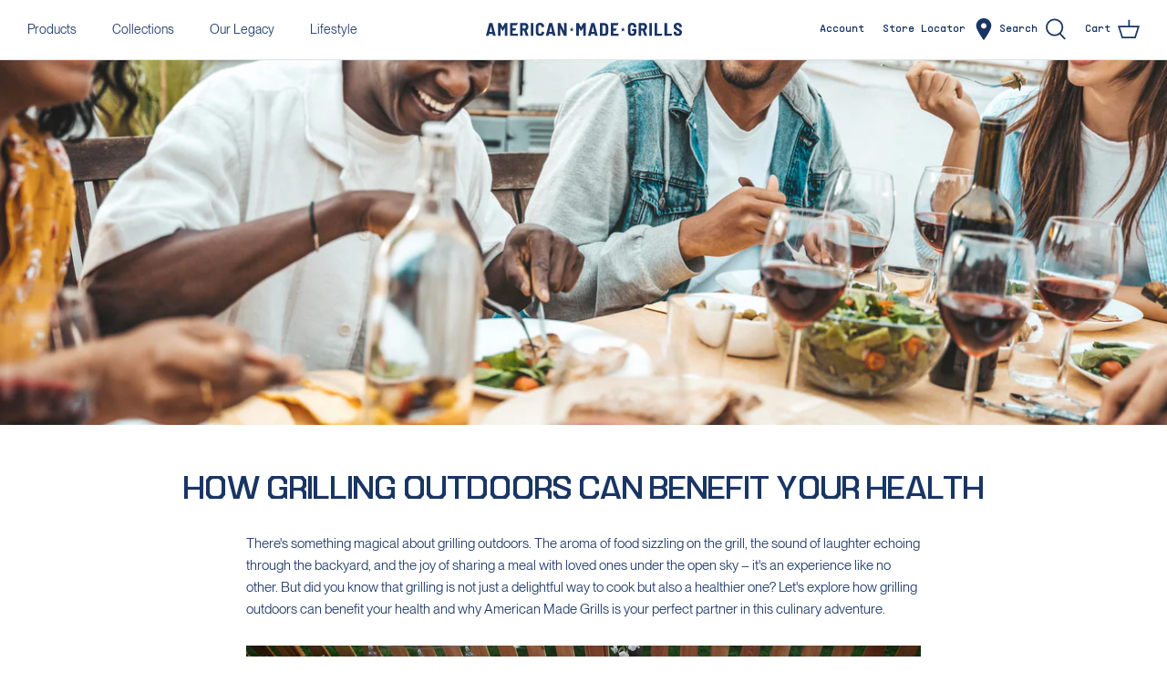

--- FILE ---
content_type: image/svg+xml
request_url: https://americanmadegrills.com/cdn/shop/files/amg-wordmark-blue-smoke-02-rgb_430x.svg?v=1742931790
body_size: 3562
content:
<svg viewBox="0 0 1000 66.9431" xmlns="http://www.w3.org/2000/svg" id="Layer_2"><g id="Components"><g id="_9a8be0f8-a205-4a50-845a-5213aff03120_10"><path style="fill:#193564;" d="M18.4493,45.4203c.1213.0898.2468.1398.3723.1398h12.3253c.1255,0,.2468-.0499.3737-.1398.1255-.0942.1569-.2325.0942-.4222l-6.2575-26.5206c-.0628-.2468-.1569-.3595-.2782-.3281-.1269.0328-.2197.1398-.2795.3281l-6.4458,26.5206c-.0628.1897-.0314.3281.0955.4222M36.2848,65.2612l-2.1496-9.1516c-.0628-.2468-.2197-.3723-.4664-.3723h-17.4632c-.2467,0-.4036.1255-.4664.3723l-2.1453,9.1516c-.1883.6248-.6247.9357-1.308.9357H.9862c-.8088,0-1.1197-.4051-.9343-1.2138L16.8618,1.7617c.184-.6205.6205-.9314,1.3037-.9314h13.5434c.6832,0,1.1183.311,1.308.9314l16.8997,63.2213.0956.3723c0,.562-.3466.8416-1.0299.8416h-11.4838c-.6247,0-1.0298-.3109-1.2138-.9357"></path><path style="fill:#193564;" d="M61.4516,65.8679c-.2211-.2153-.3281-.4807-.3281-.7916V1.9506c0-.3095.107-.5763.3281-.7959.2153-.2154.4807-.3238.7916-.3238h10.7377c.6248,0,1.0926.2482,1.4021.746l10.6451,19.5171c.1883.2468.3766.2468.5606,0L96.3265,1.5768c.311-.4978.7788-.746,1.4036-.746h10.7377c.311,0,.5763.1084.7959.3238.2154.2197.3238.4864.3238.7959v63.1257c0,.311-.1084.5763-.3238.7916-.2197.2211-.485.3281-.7959.3281h-10.9261c-.3109,0-.5762-.107-.7916-.3281-.2197-.2153-.328-.4807-.328-.7916V24.5472c0-.2482-.0628-.3737-.1883-.3737-.1227,0-.2482.0942-.3737.2824l-7.5598,13.8173c-.3152.4992-.7831.746-1.4036.746h-3.1723c-.6889,0-1.1554-.2467-1.4036-.746l-7.4699-13.9115c-.1255-.1883-.2525-.2653-.3737-.2339-.1255.0314-.1883.1712-.1883.4194v40.5291c0,.311-.1084.5763-.3238.7916-.2211.2211-.485.3281-.7959.3281h-10.9261c-.311,0-.5763-.107-.7916-.3281"></path><path style="fill:#193564;" d="M187.3714,12.5936v15.877c0,.3095.1584.4679.4679.4679h8.1275c2.3008,0,4.1665-.7645,5.6-2.2879,1.4335-1.5248,2.1481-3.5346,2.1481-6.0236,0-2.616-.7146-4.6842-2.1481-6.2118-1.4335-1.5248-3.2992-2.2879-5.6-2.2879h-8.1275c-.3095,0-.4679.1569-.4679.4664M203.6207,65.2612l-9.4298-25.7732c-.1255-.2482-.2782-.3737-.4679-.3737h-5.8838c-.3095,0-.4679.1569-.4679.4679v25.4951c0,.3095-.107.5749-.3238.7902-.2197.2211-.485.3295-.7945.3295h-10.9274c-.311,0-.5749-.1084-.7917-.3295-.2197-.2154-.3266-.4807-.3266-.7902V1.8558c0-.3095.107-.5748.3266-.7959.2168-.2154.4807-.3224.7917-.3224h22.7849c3.6758,0,6.945.8216,9.8077,2.4705,2.8628,1.6503,5.0751,3.9696,6.6298,6.9593,1.5547,2.9897,2.3336,6.4144,2.3336,10.2699,0,3.9867-.8858,7.4585-2.6616,10.4154-1.7759,2.9569-4.2478,5.1506-7.4214,6.5799-.2511.1255-.3152.3466-.1883.6561l10.6436,26.7988c.0628.127.0942.2796.0942.4679,0,.562-.3409.8416-1.0242.8416h-11.3953c-.6875,0-1.1183-.3109-1.308-.9357"></path><path style="fill:#193564;" d="M228.9767,65.8679c-.2211-.2153-.3281-.4807-.3281-.7916V1.9506c0-.3095.107-.5763.3281-.7959.2153-.2154.4807-.3238.7916-.3238h10.9261c.3109,0,.5762.1084.7959.3238.2154.2197.3238.4864.3238.7959v63.1257c0,.311-.1084.5763-.3238.7916-.2197.2211-.485.3281-.7959.3281h-10.9261c-.311,0-.5763-.107-.7916-.3281"></path><path style="fill:#193564;" d="M264.4099,64.4203c-3.2365-1.6802-5.7398-4.0765-7.5156-7.1875-1.7758-3.1152-2.6602-6.724-2.6602-10.8319v-25.9629c0-4.0452.8843-7.6097,2.6602-10.6893,1.7758-3.0839,4.2791-5.4659,7.5156-7.1462,3.2364-1.6817,6.9721-2.5218,11.2056-2.5218s7.9692.8273,11.2056,2.4762c3.2365,1.6503,5.7455,3.9696,7.5199,6.9579,1.7716,2.9854,2.6616,6.4729,2.6616,10.4553v.4679c0,.3138-.1127.5934-.328.8402-.2211.2524-.4807.3737-.7959.3737l-10.9217.4679c-.7474,0-1.124-.3424-1.124-1.0256v-1.2138c0-2.5532-.746-4.6072-2.2394-6.1662-1.4963-1.5562-3.4875-2.3336-5.978-2.3336s-4.4817.7774-5.9737,2.3336c-1.4963,1.559-2.2423,3.613-2.2423,6.1662v27.3608c0,2.5532.746,4.5886,2.2423,6.1134,1.492,1.5277,3.4832,2.2879,5.9737,2.2879s4.4817-.7602,5.978-2.2879c1.4934-1.5248,2.2394-3.5602,2.2394-6.1134v-1.2139c0-.6875.3766-1.0284,1.124-1.0284l10.9217.4665c.7503,0,1.124.2197,1.124.6519v.7517c0,3.981-.89,7.5013-2.6616,10.5481-1.7744,3.0524-4.2834,5.4031-7.5199,7.0534-3.2364,1.6489-6.9707,2.4719-11.2056,2.4719s-7.9692-.8401-11.2056-2.5218"></path><path style="fill:#193564;" d="M323.8048,45.4203c.1227.0898.2481.1398.3737.1398h12.3253c.1255,0,.2468-.0499.3724-.1398.1269-.0942.1583-.2325.0955-.4222l-6.2575-26.5206c-.0628-.2468-.157-.3595-.2782-.3281-.1269.0328-.2211.1398-.2795.3281l-6.4459,26.5206c-.0628.1897-.0313.3281.0942.4222M341.6417,65.2612l-2.1482-9.1516c-.0642-.2468-.221-.3723-.4679-.3723h-17.4631c-.2467,0-.4051.1255-.4679.3723l-2.1438,9.1516c-.1883.6248-.6247.9357-1.308.9357h-11.2998c-.8088,0-1.1197-.4051-.9343-1.2138L322.2187,1.7617c.184-.6205.6205-.9314,1.3037-.9314h13.5434c.6832,0,1.1197.311,1.308.9314l16.8997,63.2213.0956.3723c0,.562-.3466.8416-1.0298.8416h-11.4838c-.6247,0-1.0298-.3109-1.2138-.9357"></path><path style="fill:#193564;" d="M366.7139,65.8679c-.2197-.2153-.3281-.4807-.3281-.7916V1.9506c0-.3095.1084-.5763.3281-.7959.2153-.2154.4807-.3238.7916-.3238h11.0216c.6205,0,1.0555.2795,1.308.8359l17.9253,37.2627c.1255.1854.251.2653.3779.2354.1213-.0328.184-.1712.184-.4236l-.0941-36.7905c0-.3095.1069-.5763.328-.7959.2154-.2154.4807-.3238.7959-.3238h10.8319c.311,0,.5706.1084.7916.3238.2154.2197.3266.4864.3266.7959v63.1257c0,.311-.1113.5763-.3266.7916-.221.2211-.4807.3281-.7916.3281h-11.1157c-.5577,0-.9927-.2782-1.308-.8401l-17.9253-37.5423c-.1269-.184-.2525-.2596-.3737-.2282-.1255.0314-.1882.1698-.1882.4179l.1882,37.073c0,.311-.1127.5763-.328.7916-.2211.2211-.485.3281-.7959.3281h-10.8319c-.311,0-.5763-.107-.7916-.3281"></path><path style="fill:#193564;" d="M756.9926,2.4764C753.7247.8276,750.0033.0003,745.8325.0003c-4.2349,0-7.9706.8402-11.207,2.5204-3.235,1.6817-5.7397,4.0509-7.5142,7.0977-1.7758,3.0524-2.6616,6.5984-2.6616,10.645v26.2411c0,4.0495.8857,7.6098,2.6616,10.6936,1.7744,3.0824,4.2791,5.4616,7.5142,7.1419,3.2364,1.6817,6.9721,2.5218,11.207,2.5218,6.4772,0,11.6592-1.8343,15.5461-5.5101,3.8941-3.6729,5.8396-8.6224,5.8396-14.8472v-14.8472c0-.3095-.1113-.5748-.328-.7959-.2197-.2154-.4807-.3238-.7959-.3238h-19.7011c-.3138,0-.5749.1084-.7959.3238-.2154.2211-.3224.4864-.3224.7959v8.4998c0,.3109.107.5762.3224.7916.221.2197.4821.3281.7959.3281h7.2831c.3095,0,.4664.1569.4664.4679v5.7882c0,2.4905-.7317,4.4503-2.1937,5.8852-1.4649,1.4292-3.4062,2.1438-5.8339,2.1438-2.5532,0-4.6257-.8045-6.2118-2.4277-1.5876-1.6175-2.382-3.7357-2.382-6.3474v-26.7089c0-2.616.7645-4.7271,2.2878-6.3503,1.5234-1.6189,3.5332-2.4277,6.0236-2.4277,2.489,0,4.4802.7774,5.9779,2.3336,1.492,1.559,2.238,3.5188,2.238,5.8838v1.9627c0,.3109.1084.5762.328.7916.2211.2197.4807.328.796.328h10.9217c.3152,0,.5762-.1084.7959-.328.2168-.2154.328-.4807.328-.7916v-2.0526c0-3.7357-.89-7.0848-2.6616-10.0417-1.7744-2.954-4.2963-5.2591-7.564-6.9094"></path><path style="fill:#193564;" d="M806.6206,26.5691c-1.4335,1.5248-3.2993,2.2879-5.6,2.2879h-8.1275c-.3095,0-.4679-.1569-.4679-.4664v-15.877c0-.3095.1584-.4679.4679-.4679h8.1275c2.3007,0,4.1665.7646,5.6,2.2879,1.4349,1.5291,2.1495,3.5973,2.1495,6.2119,0,2.4905-.7146,4.5002-2.1495,6.0236M811.6643,38.0086c-.1255-.3095-.0628-.5306.1882-.6561,3.1737-1.4292,5.6456-3.623,7.4214-6.5799,1.7758-2.9583,2.6617-6.4287,2.6617-10.4154,0-3.8555-.7788-7.2816-2.3336-10.2713-1.5547-2.9883-3.767-5.3076-6.6297-6.9579-2.8628-1.6489-6.1306-2.4719-9.8078-2.4719h-22.7849c-.3095,0-.5749.1084-.7916.3238-.2197.2197-.328.485-.328.7959v63.2199c0,.3109.1084.5762.328.7916.2168.2211.4821.3281.7916.3281h10.9275c.3095,0,.5749-.107.7959-.3281.2154-.2154.3224-.4807.3224-.7916v-25.4951c0-.3095.1584-.4679.4679-.4679h5.8838c.1897,0,.3423.1269.4679.3737l9.4298,25.7746c.1897.6233.6205.9343,1.308.9343h11.3953c.6832,0,1.0241-.2782,1.0241-.8401,0-.1897-.0313-.3424-.0941-.4679l-10.6436-26.7988Z"></path><path style="fill:#193564;" d="M845.7494.7502h-10.9275c-.3096,0-.5749.1084-.7916.3238-.2197.2197-.3281.485-.3281.7959v63.1258c0,.3109.1084.5762.3281.7916.2168.2211.482.3281.7916.3281h10.9275c.3095,0,.5748-.107.7959-.3281.2154-.2154.3224-.4807.3224-.7916V1.8699c0-.3109-.107-.5762-.3224-.7959-.2211-.2154-.4864-.3238-.7959-.3238"></path><path style="fill:#193564;" d="M997.9461,40.2966c-1.3708-2.2109-3.0654-4.0452-5.0879-5.5115-2.0269-1.4606-4.8412-3.2222-8.4513-5.2762l-2.0583-1.1183c-3.1095-1.5562-5.4473-2.8185-7.0035-3.7813-1.5548-.9671-2.7058-1.9784-3.4518-3.0382-.7503-1.0569-1.124-2.3021-1.124-3.7357,0-2.054.639-3.6544,1.9156-4.8098,1.2766-1.1497,3.0339-1.7259,5.2776-1.7259,2.616,0,4.6999.746,6.2561,2.2437,1.5562,1.492,2.3321,3.362,2.3321,5.5999v1.6817c0,.3138.1084.5748.3294.7959.2154.2154.4807.3238.7945.3238h10.7392c.3096,0,.5749-.1084.7917-.3238.2197-.2211.3266-.4821.3266-.7959v-1.8657c0-3.7357-.903-7.0349-2.7045-9.9019-1.8072-2.8599-4.329-5.0879-7.5654-6.6755-3.2365-1.5861-6.9451-2.382-11.1115-2.382-6.1048,0-11.0216,1.6232-14.7573,4.8596-3.7342,3.235-5.5999,7.5955-5.5999,13.0713,0,3.613.8401,6.6911,2.5204,9.2458,1.6817,2.5518,3.7001,4.6386,6.0692,6.2561,2.3636,1.619,5.416,3.362,9.1517,5.2277,3.0467,1.559,5.3076,2.7871,6.7682,3.69,1.4621.9043,2.5989,1.8657,3.4077,2.8955.8102,1.0242,1.2138,2.2565,1.2138,3.6858,0,1.9328-.6375,3.5189-1.9099,4.7641-1.2766,1.2453-3.128,1.8657-5.56,1.8657-2.6117,0-4.7284-.7289-6.3473-2.1938-1.6232-1.4606-2.4277-3.2807-2.4277-5.4616v-1.87c0-.3095-.1113-.5749-.3266-.7902-.221-.2211-.4864-.328-.7959-.328h-10.7392c-.3096,0-.5749.107-.7902.328-.2211.2154-.3295.4807-.3295.7902v2.5218c0,3.6144.8729,6.8052,2.616,9.5752,1.7402,2.7672,4.2164,4.9168,7.4214,6.4401,3.2051,1.5291,6.9279,2.2879,11.1614,2.2879,6.3517,0,11.4524-1.6803,15.3136-5.0437,3.8612-3.362,5.7896-7.8422,5.7896-13.4436,0-3.178-.6875-5.8696-2.0539-8.0776"></path><path style="fill:#193564;" d="M949.4131,54.8379h-9.775v-.0228h-15.2636c-.311,0-.4679-.1526-.4679-.4679V1.8694c0-.3095-.1084-.5749-.3238-.7959-.2197-.2154-.485-.3238-.796-.3238h-10.9274c-.3096,0-.5749.1084-.7902.3238-.2197.2211-.328.4864-.328.7959v63.1272c0,.3095.1084.5749.328.7902q.0014.0014.0029.0014c.0057.0057.0028.0157.0085.0214.2154.2197.4807.3281.7916.3281h32.9379c.311,0,.5749-.1084.796-.3281.2154-.2154,4.9267-9.8477,4.9267-9.8477,0-.3152-.1084-.5763-.3238-.7959-.2211-.2154-.4864-.3281-.7959-.3281"></path><path style="fill:#193564;" d="M899.128,54.8379h-9.775v-.0228h-15.2751c-.281-.0142-.445-.1455-.445-.445l-.0185.0157c-.0014-.0228-.0385-.0128-.0385-.0385V1.8694c0-.3095-.107-.5749-.3224-.7959-.2211-.2154-.4864-.3238-.796-.3238h-10.9274c-.3096,0-.5749.1084-.7902.3238-.2211.2211-.328.4864-.328.7959v63.1272c0,.3095.1069.5749.328.7902.2154.2211.4807.328.7902.328h.0014c.0214.0014.0328.0229.0556.0229h32.9379c.311,0,.5762-.1084.796-.3281.2154-.2154,4.9253-9.8477,4.9253-9.8477,0-.3152-.107-.5763-.3224-.7959-.2211-.2154-.485-.3281-.7959-.3281"></path><path style="fill:#193564;" d="M461.1735,66.533c-.2197-.2153-.3281-.4807-.3281-.7902V2.6157c0-.311.1084-.5749.3281-.7959.2153-.2154.4807-.3238.7916-.3238h10.7377c.6248,0,1.0927.2468,1.4036.746l10.6422,19.5171c.1897.2468.378.2468.5621,0l10.7392-19.5171c.3095-.4992.7774-.746,1.4021-.746h10.7378c.311,0,.5762.1084.7959.3238.2154.2211.3238.485.3238.7959v63.1272c0,.3095-.1084.5749-.3238.7902-.2197.2211-.4849.3281-.7959.3281h-10.9261c-.3109,0-.5762-.107-.7916-.3281-.2197-.2153-.328-.4807-.328-.7902V25.2109c0-.2468-.0628-.3723-.1883-.3723-.1227,0-.2481.0942-.3737.2824l-7.5598,13.8173c-.3152.4992-.7831.746-1.4022.746h-3.1737c-.689,0-1.1554-.2467-1.4036-.746l-7.4699-13.9115c-.1255-.1883-.2511-.2653-.3737-.2339-.1255.0314-.1882.1712-.1882.418v40.5319c0,.3095-.1085.5749-.3239.7902-.2197.2211-.4849.3281-.7959.3281h-10.926c-.311,0-.5763-.107-.7916-.3281"></path><path style="fill:#193564;" d="M539.0077,46.1666c.1213.0898.2467.1398.3723.1398h12.3253c.1255,0,.2468-.0499.3737-.1398.1255-.0942.1569-.2325.0941-.4222l-6.2575-26.5192c-.0628-.2482-.157-.3609-.2782-.3295-.1255.0314-.2197.1398-.2795.3295l-6.4459,26.5192c-.0628.1897-.0313.3281.0956.4222M556.8432,66.0074l-2.1482-9.1516c-.0642-.2468-.221-.3737-.4679-.3737h-17.4631c-.2467,0-.4051.1269-.4679.3737l-2.1438,9.1516c-.1883.6248-.6247.9357-1.308.9357h-11.2998c-.8088,0-1.1198-.4051-.9343-1.2138l16.8099-63.2213c.1853-.6205.6205-.93,1.3037-.93h13.5434c.6832,0,1.1197.3095,1.308.93l16.9011,63.2213.0941.3723c0,.562-.3466.8416-1.0298.8416h-11.4838c-.6247,0-1.0298-.3109-1.2138-.9357"></path><path style="fill:#193564;" d="M595.2208,55.6426l7.6597-.0955c2.3007,0,4.1707-.8216,5.5999-2.4719,1.4349-1.6489,2.1795-3.8427,2.2423-6.5842v-24.4652c0-2.8014-.7189-5.0266-2.1467-6.6754-1.4349-1.6503-3.332-2.4776-5.6955-2.4776h-7.6597c-.3109,0-.4678.1583-.4678.4678v41.8342c0,.3152.1569.4679.4678.4679M581.9156,66.6142c-.2197-.2153-.3281-.4807-.3281-.7902V2.6969c0-.311.1084-.5749.3281-.7959.2153-.2154.4807-.3238.7916-.3238h20.0791c4.1707,0,7.8565.7774,11.0658,2.3335,3.2051,1.5547,5.6813,3.767,7.4214,6.6298,1.743,2.8627,2.616,6.1933,2.616,9.9918v27.4549c0,3.7984-.8729,7.1291-2.616,9.9918-1.7401,2.8642-4.2164,5.0751-7.4214,6.6312-3.2093,1.5548-6.8951,2.3321-11.0658,2.3321h-20.0791c-.311,0-.5763-.107-.7916-.3281"></path><path style="fill:#193564;" d="M675.9992,55.775c-.2197-.2153-.4836-.3266-.7917-.3266l-24.9016.0071c-.3081,0-.4636-.1497-.4636-.4635v-14.9399c0-.3124.1555-.465.4636-.465h10.9274c.3096,0,.572-.107.7874-.3252.2183-.2154,4.8739-9.4897,4.9011-9.7935.0242-.2696-.1084-.572-.3266-.7859-.214-.2197-.4779-.3266-.786-.3266h-15.5032c-.3081,0-.4636-.1526-.4636-.4635v-14.4806c0-.3081.1555-.4636.4636-.4636h20.3016c.3081,0,.572-.1084.7902-.3223.2139-.2197,4.8967-9.7935,4.8967-9.7935,0-.3081-.107-.572-.3224-.7902-.2183-.2139-.4821-.3223-.7902-.3223h-37.314c-.3081,0-.572.1084-.786.3223-.2182.2183-.3252.4821-.3252.7902v62.7434c0,.3081.107.572.3252.7874.214.2183.4779.3266.786.3266h37.3397c.3081,0,.572-.1098.7917-.328.2139-.214.3209-.4779.3209-.7874v-9.009c0-.3124-.107-.572-.3209-.7902"></path><path style="fill:#193564;" d="M162.7697,55.2319c-.2211-.2168-.4864-.3295-.7974-.3295l-25.0885.0086c-.3095,0-.4679-.1526-.4679-.4679v-15.0511c0-.3152.1583-.4679.4679-.4679h11.0102c.3109,0,.5762-.1084.7916-.3295.2211-.2154,4.911-9.561,4.9381-9.8663.0242-.2724-.1084-.5762-.3281-.7916-.2168-.2211-.4821-.3281-.7931-.3281h-15.6188c-.3095,0-.4679-.1541-.4679-.4679v-14.589c0-.3109.1583-.4679.4679-.4679h20.4528c.311,0,.5762-.1084.7974-.3238.2153-.2211,4.9324-9.8662,4.9324-9.8662,0-.311-.107-.5762-.3238-.7973-.2197-.2154-.4864-.3238-.7959-.3238h-37.5936c-.3095,0-.5762.1084-.7916.3238-.2211.2211-.3281.4864-.3281.7973v63.2113c0,.3109.107.5762.3281.7931.2154.2197.4821.3295.7916.3295h37.6193c.311,0,.5762-.1098.7974-.3309.2168-.2154.3238-.4807.3238-.7916v-9.076c0-.3167-.107-.5762-.3238-.7974"></path><polygon style="fill:#193564;" points="437.7742 21.9373 440.532 30.4247 449.4562 30.4247 442.2363 35.6702 444.9941 44.1577 437.7742 38.9121 430.5544 44.1577 433.3121 35.6702 426.0923 30.4247 435.0165 30.4247 437.7742 21.9373"></polygon><polygon style="fill:#193564;" points="698.9594 21.9373 701.7172 30.4247 710.6414 30.4247 703.4215 35.6702 706.1793 44.1577 698.9594 38.9121 691.7396 44.1577 694.4973 35.6702 687.2775 30.4247 696.2017 30.4247 698.9594 21.9373"></polygon></g></g></svg>